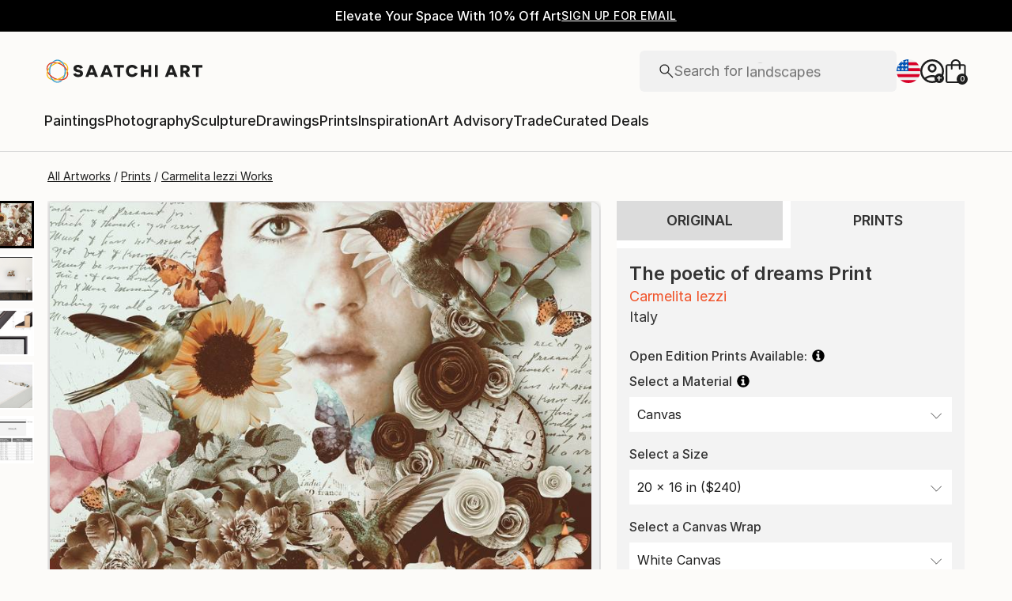

--- FILE ---
content_type: text/javascript
request_url: https://images.saatchiart.com/saatchi-general/_next/static/chunks/webpack-94facf75fb6a7612.js
body_size: 7331
content:
!function(){"use strict";var e={},c={};function t(n){var r=c[n];if(void 0!==r)return r.exports;var a=c[n]={id:n,loaded:!1,exports:{}},d=!0;try{e[n].call(a.exports,a,a.exports,t),d=!1}finally{d&&delete c[n]}return a.loaded=!0,a.exports}t.m=e,function(){var e=[];t.O=function(c,n,r,a){if(!n){var d=1/0;for(i=0;i<e.length;i++){n=e[i][0],r=e[i][1],a=e[i][2];for(var b=!0,o=0;o<n.length;o++)(!1&a||d>=a)&&Object.keys(t.O).every((function(e){return t.O[e](n[o])}))?n.splice(o--,1):(b=!1,a<d&&(d=a));if(b){e.splice(i--,1);var f=r();void 0!==f&&(c=f)}}return c}a=a||0;for(var i=e.length;i>0&&e[i-1][2]>a;i--)e[i]=e[i-1];e[i]=[n,r,a]}}(),t.n=function(e){var c=e&&e.__esModule?function(){return e.default}:function(){return e};return t.d(c,{a:c}),c},t.d=function(e,c){for(var n in c)t.o(c,n)&&!t.o(e,n)&&Object.defineProperty(e,n,{enumerable:!0,get:c[n]})},t.f={},t.e=function(e){return Promise.all(Object.keys(t.f).reduce((function(c,n){return t.f[n](e,c),c}),[]))},t.u=function(e){return 1462===e?"static/chunks/algolia-5b289530d954ce7d.js":"static/chunks/"+({401:"RecentlyViewedCarouselPLP",1566:"SeeMoreArtworksCarousel",2020:"artistCommissionModal",2950:"authentication",5097:"Profile",6087:"artwork",6303:"RecommendedArtworksCarousel",6590:"ArtistArtworksCarousel",7544:"preferences",7648:"SocialLinks",8384:"navigation",9022:"commissionModal",9104:"VisuallySimilarCarousel",9203:"adminPanel"}[e]||e)+"."+{99:"745593c125257c5d",401:"fa8713bb7005e4d3",586:"e8ed1606593fcdaf",1445:"4def26e820beba38",1566:"654b93b2582de0a1",2020:"5d6fea5ea8205a11",2741:"724032bde111d079",2924:"940c503113f5ebf4",2950:"e16c326b427a799b",3049:"35ca0c39c15b7dc4",3406:"3b52c3c839b5be1a",4969:"c76cadcad7f8f7a3",5097:"2362cd8a8341c414",5105:"263fcdf9e0d32c89",6087:"e5cef7797d54c903",6289:"4d0fd57d32921563",6303:"13bd80d179753d33",6358:"35886e83076b9b7e",6590:"764d4b8a0b538977",7468:"1bc2f85cf1ab40d7",7544:"ffc017da7280d09c",7648:"2194e98c60129c06",8384:"af991b262b815df4",9022:"507f61df4243d55f",9104:"6edd0b99297cd84e",9203:"ca4f88d4ad5e0ed9",9651:"7137cc383942b1db"}[e]+".js"},t.miniCssF=function(e){return"static/css/"+{76:"7ff73fac01e3e47f",94:"3eaf6179951bb4ab",217:"3eaf6179951bb4ab",401:"2960a82926fa7d17",406:"3eaf6179951bb4ab",552:"c0473cf481145c25",657:"11920994e14976b1",691:"3eea23a079fedcc3",1030:"d9c03d4a6b1adb68",1306:"264b44bb41f42146",1320:"82ee77ebefa680d9",1395:"3eaf6179951bb4ab",1418:"3eaf6179951bb4ab",1566:"0abc54dd6bf8505b",1577:"2f5b0243d34d32cc",1641:"98f7bb0d6deb5b52",1738:"3eaf6179951bb4ab",1824:"e17e31cdd31a5866",2020:"8badf72036690091",2236:"9c644ac5282a5d97",2344:"1a6f21b4bef5f0c4",2510:"c83bc77bba64fa19",2888:"ad18ffedc8cc740c",3450:"57aae02df71f4c41",3592:"f8492512138e943c",3718:"13e0963a09d76f79",3911:"3eaf6179951bb4ab",4196:"7ff73fac01e3e47f",4220:"2561bd8c969fbff7",4582:"e6aac7d3435341a3",4666:"3eaf6179951bb4ab",4727:"3eaf6179951bb4ab",4800:"1bc5e1be649b6bfd",4820:"c83bc77bba64fa19",4969:"ae600dff158fe63d",4991:"555f1c86f8ed2c37",5476:"f167338659652c26",5527:"3a563b55bb070335",5579:"3b8bc2aa06d7fd67",5683:"3eaf6179951bb4ab",5819:"e997a1afcbc47017",5865:"07e1da609aaec674",5974:"e3feb49a0c20f26a",6193:"41be9a6b0982af75",6289:"e38a34028fd1aa03",6303:"161b0335eecd81c9",6584:"4d41725765a0ab10",6590:"7c04ccfc833c6583",6598:"187d57efcfdfa033",6629:"174f70f7bbd43bfa",6714:"31e7226a8a69a592",6861:"3eaf6179951bb4ab",7021:"3eaf6179951bb4ab",7544:"ad7130fed0560da7",7811:"3eaf6179951bb4ab",8351:"04cad3a0d44b9a32",8384:"52109ebde65b69a2",8395:"3eaf6179951bb4ab",8444:"7ff73fac01e3e47f",8477:"fc18421b6e6e856e",8820:"e85e86317f41f8d3",8920:"3eaf6179951bb4ab",9017:"3eaf6179951bb4ab",9022:"8badf72036690091",9104:"161b0335eecd81c9",9137:"2cec761c0c922ad4",9203:"e1b61a4e08b58785",9413:"922bc2e907cfa0ff",9490:"0615c924f43db13a",9697:"903b9c3f6d10b66e",9811:"3eaf6179951bb4ab",9817:"e6e72fe6f4b31b60",9991:"7ff73fac01e3e47f"}[e]+".css"},t.g=function(){if("object"===typeof globalThis)return globalThis;try{return this||new Function("return this")()}catch(e){if("object"===typeof window)return window}}(),t.o=function(e,c){return Object.prototype.hasOwnProperty.call(e,c)},function(){var e={},c="_N_E:";t.l=function(n,r,a,d){if(e[n])e[n].push(r);else{var b,o;if(void 0!==a)for(var f=document.getElementsByTagName("script"),i=0;i<f.length;i++){var u=f[i];if(u.getAttribute("src")==n||u.getAttribute("data-webpack")==c+a){b=u;break}}b||(o=!0,(b=document.createElement("script")).charset="utf-8",b.timeout=120,t.nc&&b.setAttribute("nonce",t.nc),b.setAttribute("data-webpack",c+a),b.src=t.tu(n)),e[n]=[r];var s=function(c,t){b.onerror=b.onload=null,clearTimeout(l);var r=e[n];if(delete e[n],b.parentNode&&b.parentNode.removeChild(b),r&&r.forEach((function(e){return e(t)})),c)return c(t)},l=setTimeout(s.bind(null,void 0,{type:"timeout",target:b}),12e4);b.onerror=s.bind(null,b.onerror),b.onload=s.bind(null,b.onload),o&&document.head.appendChild(b)}}}(),t.r=function(e){"undefined"!==typeof Symbol&&Symbol.toStringTag&&Object.defineProperty(e,Symbol.toStringTag,{value:"Module"}),Object.defineProperty(e,"__esModule",{value:!0})},t.nmd=function(e){return e.paths=[],e.children||(e.children=[]),e},function(){var e;t.tt=function(){return void 0===e&&(e={createScriptURL:function(e){return e}},"undefined"!==typeof trustedTypes&&trustedTypes.createPolicy&&(e=trustedTypes.createPolicy("nextjs#bundler",e))),e}}(),t.tu=function(e){return t.tt().createScriptURL(e)},t.p="https://images.saatchiart.com/saatchi-general/_next/",function(){var e=function(e){return new Promise((function(c,n){var r=t.miniCssF(e),a=t.p+r;if(function(e,c){for(var t=document.getElementsByTagName("link"),n=0;n<t.length;n++){var r=(d=t[n]).getAttribute("data-href")||d.getAttribute("href");if("stylesheet"===d.rel&&(r===e||r===c))return d}var a=document.getElementsByTagName("style");for(n=0;n<a.length;n++){var d;if((r=(d=a[n]).getAttribute("data-href"))===e||r===c)return d}}(r,a))return c();!function(e,c,t,n){var r=document.createElement("link");r.rel="stylesheet",r.type="text/css",r.onerror=r.onload=function(a){if(r.onerror=r.onload=null,"load"===a.type)t();else{var d=a&&("load"===a.type?"missing":a.type),b=a&&a.target&&a.target.href||c,o=new Error("Loading CSS chunk "+e+" failed.\n("+b+")");o.code="CSS_CHUNK_LOAD_FAILED",o.type=d,o.request=b,r.parentNode.removeChild(r),n(o)}},r.href=c,document.head.appendChild(r)}(e,a,c,n)}))},c={2272:0};t.f.miniCss=function(t,n){c[t]?n.push(c[t]):0!==c[t]&&{401:1,1566:1,2020:1,4969:1,6289:1,6303:1,6590:1,7544:1,8384:1,9022:1,9104:1,9203:1}[t]&&n.push(c[t]=e(t).then((function(){c[t]=0}),(function(e){throw delete c[t],e})))}}(),function(){var e={2272:0};t.f.j=function(c,n){var r=t.o(e,c)?e[c]:void 0;if(0!==r)if(r)n.push(r[2]);else if(2272!=c){var a=new Promise((function(t,n){r=e[c]=[t,n]}));n.push(r[2]=a);var d=t.p+t.u(c),b=new Error;t.l(d,(function(n){if(t.o(e,c)&&(0!==(r=e[c])&&(e[c]=void 0),r)){var a=n&&("load"===n.type?"missing":n.type),d=n&&n.target&&n.target.src;b.message="Loading chunk "+c+" failed.\n("+a+": "+d+")",b.name="ChunkLoadError",b.type=a,b.request=d,r[1](b)}}),"chunk-"+c,c)}else e[c]=0},t.O.j=function(c){return 0===e[c]};var c=function(c,n){var r,a,d=n[0],b=n[1],o=n[2],f=0;if(d.some((function(c){return 0!==e[c]}))){for(r in b)t.o(b,r)&&(t.m[r]=b[r]);if(o)var i=o(t)}for(c&&c(n);f<d.length;f++)a=d[f],t.o(e,a)&&e[a]&&e[a][0](),e[a]=0;return t.O(i)},n=self.webpackChunk_N_E=self.webpackChunk_N_E||[];n.forEach(c.bind(null,0)),n.push=c.bind(null,n.push.bind(n))}(),t.nc=void 0}();
//# sourceMappingURL=webpack-94facf75fb6a7612.js.map

--- FILE ---
content_type: text/javascript
request_url: https://images.saatchiart.com/saatchi-general/_next/static/chunks/586.e8ed1606593fcdaf.js
body_size: 42607
content:
(self.webpackChunk_N_E=self.webpackChunk_N_E||[]).push([[586],{24943:function(e,t,r){"use strict";r.d(t,{$8:function(){return S},E_:function(){return x},XR:function(){return k},gi:function(){return w},lI:function(){return I}});var o=r(59499),n=r(71177),i=r(53854),a=r(50591),l=r(11745);function s(e,t){var r=Object.keys(e);if(Object.getOwnPropertySymbols){var o=Object.getOwnPropertySymbols(e);t&&(o=o.filter((function(t){return Object.getOwnPropertyDescriptor(e,t).enumerable}))),r.push.apply(r,o)}return r}function c(e){for(var t=1;t<arguments.length;t++){var r=null!=arguments[t]?arguments[t]:{};t%2?s(Object(r),!0).forEach((function(t){(0,o.Z)(e,t,r[t])})):Object.getOwnPropertyDescriptors?Object.defineProperties(e,Object.getOwnPropertyDescriptors(r)):s(Object(r)).forEach((function(t){Object.defineProperty(e,t,Object.getOwnPropertyDescriptor(r,t))}))}return e}const d="saatchi_sub_nav_personalization",u={painting:"paintings",drawing:"drawings"},p=["category","styles","subject","size","size_bin"],v="category",f="style",h="subject",y="size",w={[i.FACET_NAMES.CATEGORY]:v,[i.FACET_NAMES.STYLES]:f,[i.FACET_NAMES.SUBJECT]:h,[i.FACET_NAMES.SIZE]:y,[y]:y},g=[{type:v,label:"Shop All",url:"/all",value:"all"},{type:v,label:"Paintings",url:"/paintings",value:"paintings"},{type:v,label:"Sculptures",url:"/sculpture",value:"sculpture"}],b=[{type:f,label:"Abstracts",url:"/all/abstract",value:"abstract"},{type:f,label:"Figurative",url:"/all/figurative",value:"figurative"},{type:f,label:"Expressionism",url:"/all/expressionism",value:"expressionism"}],m=[{type:h,label:"Landscapes",url:"/all/landscape",value:"landscape"},{type:h,label:"Flowers",url:"/all/floral",value:"floral"},{type:h,label:"People",url:"/all/people",value:"people"}],O=[{type:y,label:"Large Works",url:"/all/large",value:"large"}],j=[v,v,f,y,h,v,f,f,h,h],C=[...i.ALLOWED_CATEGORY_VALUES,{label:"Shop All",value:"all"},{label:"Mixed Media",value:"mixed media"},{label:"Prints",value:"prints"},...i.ALLOWED_SUBJECT_VALUES,...i.ALLOWED_STYLE_VALUES,...i.ALLOWED_SIZE_VALUES],P=e=>{let{userId:t}=e;const r=n.get(d);return(null===r||void 0===r?void 0:r[t])||{}},_=e=>{let{newSubNavPersonalizationData:t,userId:r}=e;const o=n.get(d);(e=>{let{newSubNavPersonalizationData:t}=e;n.set(d,t)})({newSubNavPersonalizationData:c(c({},o),{},{[r]:c(c({},(null===o||void 0===o?void 0:o[r])||{}),t)})})},x=e=>{let{newItem:t,type:r,userId:o,shouldUseWhitelist:n=!0,hardcodedWhitelistSubNav:i=C}=e;const a=i.some((e=>{let{value:r}=e;return r===(null===t||void 0===t?void 0:t.value)}));if(n&&!a)return;const l=P({userId:o}),s=Object.entries(l).reduce(((e,r)=>{let[o,n]=r;return e[o]=n.filter((e=>{let{url:r}=e;return r!==(null===t||void 0===t?void 0:t.url)})),e}),{}),d=Array.isArray(null===s||void 0===s?void 0:s[r])?s[r]:[],u=[t,...d].slice(0,8),p=c(c({},s),{},{[r]:u});_({newSubNavPersonalizationData:p,userId:o})},S=e=>{let{artwork:t,userId:r,artworkAttributesList:o=p}=e;for(const i of o){var n;const e=Array.isArray(null===t||void 0===t?void 0:t[i])?null===t||void 0===t||null===(n=t[i])||void 0===n?void 0:n[0]:null===t||void 0===t?void 0:t[i];x({newItem:k({type:i,itemValue:null===e||void 0===e?void 0:e.toLowerCase()}),type:w[i],userId:r})}},E=e=>{let{localStorageSubNavData:t,type:r,defaultItemsByType:o,maxNumberOfItems:n,previousMergedItems:i=[]}=e;const a=[...((null===t||void 0===t?void 0:t[r])||[]).filter((e=>{let{url:t}=e;return!i.some((e=>{let{url:r}=e;return t===r}))})),...o];return Array.from(new Map(a.map((e=>[e.url,e]))).values()).slice(0,n)},k=e=>{let{type:t,itemValue:r}=e,o=(0,a.capitalizeString)(r),n="",s=r;switch(t){case i.FACET_NAMES.CATEGORY:const e=u[null===r||void 0===r?void 0:r.toLowerCase()]||r;s=e,n=`/${(0,l.slugify)(e)}`,o=(0,a.capitalizeString)(e);break;case i.FACET_NAMES.STYLES:case i.FACET_NAMES.SUBJECT:n=`/all/${(0,l.slugify)(r)}`;break;case i.FACET_NAMES.SIZE:case y:n=`/all/${r}`,o=`${(0,a.capitalizeString)(r)} Works`;break;default:n="all"}return{type:w[t],label:o,url:n,value:s}},I=e=>{let{userId:t}=e;const r=(e=>{let{userId:t}=e;const r=P({userId:t}),o=E({localStorageSubNavData:r,type:y,defaultItemsByType:O.map((e=>c(c({},e),{},{url:"/all/large"}))),maxNumberOfItems:1}),n=E({localStorageSubNavData:r,type:v,defaultItemsByType:g,maxNumberOfItems:3}),i=E({localStorageSubNavData:r,type:f,defaultItemsByType:b,maxNumberOfItems:3}),a=E({localStorageSubNavData:r,type:h,defaultItemsByType:m,maxNumberOfItems:3,previousMergedItems:i});return[...n,...i,...a,...o]})({userId:t});return(e=>{let{subNavItems:t,subNavOrderByType:r}=e;const o=t.reduce(((e,t)=>(e[t.type]||(e[t.type]=[]),e[t.type].push(t),e)),[]);return r.reduce(((e,t,r)=>{const n=o[t];if(!n||0===n.length)return e;const i=n.shift();return[...e,c({order:r},i)]}),[])})({subNavItems:r,subNavOrderByType:j})}},83120:function(e,t,r){"use strict";r.d(t,{Z:function(){return $}});var o=r(67294),n=r(77309),i=r(66503),a=r(33011),l=r(14416),s=r(43550),c=r(59499),d=r(29808),u=r(56981),p=r.n(u),v=r(61162),f=r(82701),h=r.n(f),y=r(93967),w=r.n(y),g=r(85893);function b(e,t){var r=Object.keys(e);if(Object.getOwnPropertySymbols){var o=Object.getOwnPropertySymbols(e);t&&(o=o.filter((function(t){return Object.getOwnPropertyDescriptor(e,t).enumerable}))),r.push.apply(r,o)}return r}function m(e){for(var t=1;t<arguments.length;t++){var r=null!=arguments[t]?arguments[t]:{};t%2?b(Object(r),!0).forEach((function(t){(0,c.Z)(e,t,r[t])})):Object.getOwnPropertyDescriptors?Object.defineProperties(e,Object.getOwnPropertyDescriptors(r)):b(Object(r)).forEach((function(t){Object.defineProperty(e,t,Object.getOwnPropertyDescriptor(r,t))}))}return e}var O=function(e){return(0,g.jsx)("svg",m(m({},e),{},{children:(0,g.jsx)("path",{d:"M16.691 17.567l-6.42-6.419a5.43 5.43 0 0 1-1.734 1.002 6 6 0 0 1-2.045.354c-1.701 0-3.141-.589-4.32-1.767C.993 9.56.404 8.127.404 6.441c0-1.686.589-3.118 1.767-4.297C3.349.964 4.782.375 6.47.375c1.688 0 3.122.59 4.3 1.767 1.18 1.179 1.769 2.611 1.769 4.298a5.94 5.94 0 0 1-.36 2.046 5.818 5.818 0 0 1-1.013 1.767l6.43 6.403-.906.911zM6.482 11.248c1.34 0 2.475-.466 3.406-1.399.93-.933 1.395-2.07 1.395-3.41 0-1.34-.465-2.476-1.395-3.409-.93-.932-2.066-1.399-3.406-1.399-1.346 0-2.486.467-3.42 1.4C2.127 3.962 1.66 5.1 1.66 6.44c0 1.34.467 2.476 1.402 3.409.934.933 2.074 1.4 3.42 1.4z",fill:"#1E1E1E"})}))};O.defaultProps={width:"18",height:"18",viewBox:"0 0 18 18",fill:"none",xmlns:"http://www.w3.org/2000/svg"};var j=function(e){return(0,g.jsx)("svg",m(m({},e),{},{children:(0,g.jsx)("path",{d:"M.561 10L0 9.439 4.439 5 0 .561.561 0 5 4.439 9.439 0 10 .561 5.561 5 10 9.439 9.439 10 5 5.561.561 10z",fill:"#1E1E1E"})}))};j.defaultProps={width:"10",height:"10",viewBox:"0 0 10 10",fill:"none",xmlns:"http://www.w3.org/2000/svg"};var C=(0,o.forwardRef)(((e,t)=>{let{onSearch:r,onChange:n,placeholder:i,customStyles:a=""}=e;const{0:l,1:s}=(0,o.useState)(""),{testId:c}=(0,v.Z)();return(0,o.useImperativeHandle)(t,(()=>({query:l}))),(0,g.jsxs)("div",m(m({className:w()(h().searchField,{[a]:""!==a})},c("search-input")),{},{children:[(0,g.jsx)("div",{className:h().searchIconBox,onClick:()=>{null===r||void 0===r||r(l)},children:(0,g.jsx)(O,{})}),(0,g.jsx)("input",{type:"text",value:l,onChange:e=>{s(e.target.value),null===n||void 0===n||n(e.target.value)},placeholder:i}),""!==l&&(0,g.jsx)("div",{className:h().clearInputBox,onClick:()=>{s(""),null===n||void 0===n||n(""),null===r||void 0===r||r("")},children:(0,g.jsx)(j,{})})]}))})),P=r(11168),_=r(51548);const x=async e=>{let{artworkId:t,userCollectionId:o,action:n}=e;const{putArtworkInMyCollection:i,deleteArtworkInMyCollection:a}=await Promise.resolve().then(r.bind(r,6362)),l="REMOVE"===n?a:i,s=await l({artworkId:t,userCollectionId:o}),{success:c}=s;return c?(window.dataLayer.push({event:"REMOVE"===n?"removed from collection":"added to collection"}),{type:"success"}):{messages:[`Problem ${"REMOVE"===n?"removing":"adding"} artwork to collection`],type:"error"}};var S=r(60053);var E=e=>{let{title:t,artworkId:r,artworksCount:o,userCollectionId:n,artworkList:i,setIsUpdatingCollectionList:a,onRefetchCollectionsData:l}=e;const{showErrorMessage:s}=(0,_.Z)(),c=i.includes(n);return(0,g.jsxs)("div",{className:p().collectionsListItemBox,onClick:async()=>{a(!0);const e=await x({artworkId:r,userCollectionId:n,action:c?"REMOVE":"ADD"});"error"===e.type&&s(e),await(null===l||void 0===l?void 0:l()),a(!1)},children:[(0,g.jsxs)("h6",{children:[t," (",o||0,")"]}),(0,g.jsx)(S.Z,{name:t,checked:c,size:"large"})]})};function k(e,t){var r=Object.keys(e);if(Object.getOwnPropertySymbols){var o=Object.getOwnPropertySymbols(e);t&&(o=o.filter((function(t){return Object.getOwnPropertyDescriptor(e,t).enumerable}))),r.push.apply(r,o)}return r}function I(e){for(var t=1;t<arguments.length;t++){var r=null!=arguments[t]?arguments[t]:{};t%2?k(Object(r),!0).forEach((function(t){(0,c.Z)(e,t,r[t])})):Object.getOwnPropertyDescriptors?Object.defineProperties(e,Object.getOwnPropertyDescriptors(r)):k(Object(r)).forEach((function(t){Object.defineProperty(e,t,Object.getOwnPropertyDescriptor(r,t))}))}return e}var A=function(e){return(0,g.jsx)("svg",I(I({},e),{},{children:(0,g.jsx)("path",{d:"M1.314 16L0 14.686 6.686 8 0 1.314 1.314 0 8 6.686 14.686 0 16 1.314 9.314 8 16 14.686 14.686 16 8 9.314 1.314 16z",fill:"#1E1E1E"})}))};A.defaultProps={width:"16",height:"16",viewBox:"0 0 16 16",fill:"none",xmlns:"http://www.w3.org/2000/svg"};const D=()=>Array.from({length:4},((e,t)=>(0,g.jsx)(P.Z,{width:"100%",height:"64px"},t))),L=e=>{let{collectionList:t,collectionsLoaded:r}=e;return r?0===t.length?(0,g.jsx)("h6",{children:"You have no collections."}):null:(0,g.jsx)("div",{className:p().collectionsListContainer,children:(0,g.jsx)(D,{})})};var T=e=>{var t;let{artworkId:r,artworkList:n,collectionList:i,handleOpenCreateCollectionsModal:a,onClose:l,collectionsLoaded:s=!0,onRefetchCollectionsData:c}=e;const{testId:u}=(0,v.Z)(),{0:f,1:h}=(0,o.useState)([]),{0:y,1:w}=(0,o.useState)(!1),b=(0,o.useRef)(null),m=e=>{h((0,d.BQ)(e,i,["title"]))};return(0,o.useEffect)((()=>{var e;m((null===(e=b.current)||void 0===e?void 0:e.query)||"")}),[i,null===(t=b.current)||void 0===t?void 0:t.query]),(0,g.jsxs)("div",{className:p().addToCollectionWrapper,children:[(0,g.jsxs)("div",{className:p().headerContainer,children:[(0,g.jsx)("h4",{children:"Add to a Collection"}),(0,g.jsx)("button",{onClick:l,children:(0,g.jsx)(A,I({},u("add-to-collection-close-icon")))})]}),s?(0,g.jsxs)(g.Fragment,{children:[(0,g.jsx)("div",{className:p().searchContainer,children:(0,g.jsx)(C,{ref:b,placeholder:"Search",onChange:m})}),(0,g.jsx)("div",{className:p().collectionsListWrapper,children:(0,g.jsxs)(g.Fragment,{children:[(0,g.jsx)("div",I(I({className:p().collectionsListContainer},u("collections-list-container")),{},{children:s?f.map((e=>{let{title:t,userCollectionId:o,artworksCount:i}=e;return(0,g.jsx)(E,{title:t,artworkId:r,artworksCount:i,userCollectionId:o,artworkList:n,setIsUpdatingCollectionList:w,onRefetchCollectionsData:c},`${t}-${o}`)})):(0,g.jsx)(D,{})})),y&&(0,g.jsx)("div",{className:p().loadingOverlay,children:(0,g.jsx)("div",{className:p().spinner})})]})})]}):(0,g.jsx)(L,{collectionList:i,collectionsLoaded:s}),(0,g.jsx)("div",I(I({className:p().createCollectionButtonContainer},u("create-collection-button-container")),{},{children:(0,g.jsx)("button",{className:"defaultButton",onClick:a,children:"Create a New Collection"})}))]})},N=r(87379);function M(e,t){var r=Object.keys(e);if(Object.getOwnPropertySymbols){var o=Object.getOwnPropertySymbols(e);t&&(o=o.filter((function(t){return Object.getOwnPropertyDescriptor(e,t).enumerable}))),r.push.apply(r,o)}return r}function B(e){for(var t=1;t<arguments.length;t++){var r=null!=arguments[t]?arguments[t]:{};t%2?M(Object(r),!0).forEach((function(t){(0,c.Z)(e,t,r[t])})):Object.getOwnPropertyDescriptors?Object.defineProperties(e,Object.getOwnPropertyDescriptors(r)):M(Object(r)).forEach((function(t){Object.defineProperty(e,t,Object.getOwnPropertyDescriptor(r,t))}))}return e}var F=function(e){return(0,g.jsx)("svg",B(B({},e),{},{children:(0,g.jsx)("path",{d:"M22 11.5v3a1.5 1.5 0 0 1-1.5 1.5H14v6.5a1.5 1.5 0 0 1-1.5 1.5h-3A1.5 1.5 0 0 1 8 22.5V16H1.5A1.5 1.5 0 0 1 0 14.5v-3A1.5 1.5 0 0 1 1.5 10H8V3.5A1.5 1.5 0 0 1 9.5 2h3A1.5 1.5 0 0 1 14 3.5V10h6.5a1.5 1.5 0 0 1 1.5 1.5z"})}))};F.defaultProps={xmlns:"http://www.w3.org/2000/svg",width:"22",height:"28",viewBox:"0 0 22 28"};const Z=(0,N.ZP)(F).withConfig({componentId:"sc-v472kx-0"})(["width:20px;height:20px;fill:#333;margin-top:5px;&:hover{fill:",";}"],(e=>e.theme.colors.blue));var R=r(46914),z=r(27206);const V=(0,o.forwardRef)(((e,t)=>{const{addMessage:n,artworkId:i,children:c,collections:d,collectionsLoaded:u,setCollections:p,isAuthenticated:v,openModal:f,selectedFavorite:h,handleOpenCreateCollectionsModal:y,dataStyle:w,customAnimationStyle:b,tooltipPosition:m="bottom",shouldOpenCentered:O,modalName:j}=e,{0:C,1:P}=(0,o.useState)(!1),{0:_,1:S}=(0,o.useState)(!1),{0:E,1:k}=(0,o.useState)([]),{0:I,1:A}=(0,o.useState)(!1),D=(0,l.useStore)(),L=(0,o.useRef)(null),{showModal:N,closeModal:M}=(0,z.Z)(),B=async()=>{if(window&&window.dataLayer&&window.dataLayer.push({event:"add to a collection"}),!v)return f("login"),A(!0),void D.dispatch(s.e.SELECT_ARTWORK(null));Boolean(j)&&"string"===typeof j&&(N(j),P(!0))},F=async()=>{const e=await(async()=>{const{fetchMyCollections:e}=await Promise.resolve().then(r.bind(r,6362)),t=await e(),{success:o,payload:n}=t;return o?n:{messages:["Problem fetching collections for artwork"],type:"error"}})();"error"!==e.type?p(e):n(e)},V=async()=>{u||await F();const e=await(async e=>{const{fetchMyCollectionsForArtwork:t}=await Promise.resolve().then(r.bind(r,6362)),o=await t(e),{success:n,payload:i}=o;return n?i:{messages:["Problem fetching collections for artwork"],type:"error"}})(i);if("error"===e.type)return void n(e);const t=e.map((e=>{let{userCollectionId:t}=e;return t}));k(t),S(!0)},U=async()=>{await F(),await V()},W=async e=>{const t=e.collection_id?e.collection_id:e.data.id_user_collection,r=await x({artworkId:i,userCollectionId:t,action:"ADD"});"error"!==r.type?(await F(),S(!1)):n([r])};(0,o.useEffect)((()=>{const e=e=>{L.current&&!L.current.contains(e.target)&&P(!1)};return document.addEventListener("mousedown",e),()=>{document.removeEventListener("mousedown",e)}}),[]),(0,o.useEffect)((()=>{C&&!_&&V()}),[C,_]),(0,o.useEffect)((()=>{I&&(A(!1),P(!0))}),[v]),(0,o.useEffect)((()=>{null!==h&&A(!1)}),[h]);return(0,o.useImperativeHandle)(t,(()=>({addArtworkToCollection:W,closeCollectionsListModal:M}))),Boolean(j)?(0,g.jsxs)(g.Fragment,{children:[(0,g.jsx)("div",{onClick:B,children:c}),(0,g.jsx)(R.Z,{name:j,layout:"standard",children:(0,g.jsx)(T,{artworkId:i,collectionList:d,collectionsLoaded:u,artworkList:E,handleOpenCreateCollectionsModal:y,onClose:M,onRefetchCollectionsData:U})})]}):(0,g.jsx)(a.ZP,{alignment:"center",clickable:!0,color:"white",dropShadow:!0,isVisible:C,position:m,dataStyle:w,customAnimationStyle:b,shouldOpenCentered:O,removeBoxPadding:!0,tip:(0,g.jsx)(T,{artworkId:i,collectionList:d,collectionsLoaded:u,artworkList:E,handleOpenCreateCollectionsModal:y,onClose:()=>{P(!1)},onRefetchCollectionsData:U}),toggleCallback:()=>{window.dataLayer.push({event:"add to a collection"}),v?P(!0):(f("login"),A(!0),D.dispatch(s.e.SELECT_ARTWORK(null)))},children:c||(0,g.jsx)(Z,{})})}));var U=(0,i.Z)((0,n.Z)(V)),W=r(42020);const H=(0,o.forwardRef)(((e,t)=>{const{artworkId:r,handleOpenCreateCollectionsModal:n,children:i,modalName:a}=e,l=(0,o.useRef)(null),s=e=>{var t;null===(t=l.current)||void 0===t||t.addArtworkToCollection(e)},c=()=>{var e;null===(e=l.current)||void 0===e||e.closeCollectionsListModal()};return(0,o.useImperativeHandle)(t,(()=>({handleCreateCollectionCallback:s,handleCloseCollectionsListModal:c}))),i?(0,g.jsx)(U,{artworkId:r,handleOpenCreateCollectionsModal:n,ref:l,modalName:a,children:i}):(0,g.jsx)(W.tC,{"data-action":"collection","data-type":"action",title:"Add to Collection",children:(0,g.jsx)(U,{artworkId:r,handleOpenCreateCollectionsModal:n,ref:l})})}));var $=(0,i.Z)(H)},24046:function(e,t,r){"use strict";var o=r(59499),n=(r(67294),r(12427)),i=r.n(n),a=r(93967),l=r.n(a),s=r(9062),c=r(73050),d=r(16359),u=r(14416),p=r(87468),v=r(24508),f=r(49533),h=r(24943),y=r(85893);function w(e,t){var r=Object.keys(e);if(Object.getOwnPropertySymbols){var o=Object.getOwnPropertySymbols(e);t&&(o=o.filter((function(t){return Object.getOwnPropertyDescriptor(e,t).enumerable}))),r.push.apply(r,o)}return r}function g(e){for(var t=1;t<arguments.length;t++){var r=null!=arguments[t]?arguments[t]:{};t%2?w(Object(r),!0).forEach((function(t){(0,o.Z)(e,t,r[t])})):Object.getOwnPropertyDescriptors?Object.defineProperties(e,Object.getOwnPropertyDescriptors(r)):w(Object(r)).forEach((function(t){Object.defineProperty(e,t,Object.getOwnPropertyDescriptor(r,t))}))}return e}var b=function(e){return(0,y.jsx)("svg",g(g({},e),{},{children:(0,y.jsx)("path",{d:"M2.273 28c-.637 0-1.175-.22-1.614-.659A2.196 2.196 0 0 1 0 25.727V8.496C0 7.858.22 7.32.659 6.88c.439-.44.977-.659 1.614-.659h3.291v-.897c0-1.487.516-2.746 1.548-3.778C8.143.516 9.402 0 10.889 0c1.486 0 2.745.516 3.777 1.547 1.032 1.032 1.548 2.291 1.548 3.778v.897h3.29c.638 0 1.176.22 1.615.659.44.44.659.977.659 1.615v17.23c0 .638-.22 1.176-.659 1.615-.44.44-.977.659-1.615.659H2.274zm0-1.316h17.231c.24 0 .459-.1.658-.3.2-.199.3-.418.3-.657V8.496c0-.24-.1-.459-.3-.658-.199-.2-.418-.3-.658-.3h-3.29v4.009a.645.645 0 0 1-.663.658.629.629 0 0 1-.469-.188.645.645 0 0 1-.184-.47V7.539H6.88v4.008a.644.644 0 0 1-.663.658.629.629 0 0 1-.468-.188.645.645 0 0 1-.185-.47V7.539h-3.29c-.24 0-.46.1-.659.299-.199.199-.299.418-.299.658v17.23c0 .24.1.46.3.659.199.199.418.299.657.299zM6.88 6.222h8.018v-.897c0-1.128-.387-2.078-1.159-2.85-.772-.773-1.722-1.159-2.85-1.159-1.128 0-2.078.386-2.85 1.158-.773.773-1.159 1.723-1.159 2.85v.898z",fill:"#000"})}))};b.defaultProps={width:"22",height:"28",viewBox:"0 0 22 28",fill:"none",xmlns:"http://www.w3.org/2000/svg"};var m=function(e){return(0,y.jsxs)("svg",g(g({},e),{},{children:[(0,y.jsx)("path",{d:"M2.273 28c-.637 0-1.175-.22-1.614-.659A2.196 2.196 0 0 1 0 25.727V8.496C0 7.858.22 7.32.659 6.88c.439-.44.977-.659 1.614-.659h3.291v-.897c0-1.487.516-2.746 1.548-3.778C8.143.516 9.402 0 10.889 0c1.486 0 2.745.516 3.777 1.547 1.032 1.032 1.548 2.291 1.548 3.778v.897h3.29c.638 0 1.176.22 1.615.659.44.44.659.977.659 1.615v17.23c0 .638-.22 1.176-.659 1.615-.44.44-.977.659-1.615.659H2.274zm0-1.316h17.231c.24 0 .459-.1.658-.3.2-.199.3-.418.3-.657V8.496c0-.24-.1-.459-.3-.658-.199-.2-.418-.3-.658-.3h-3.29v4.009a.645.645 0 0 1-.663.658.629.629 0 0 1-.469-.188.645.645 0 0 1-.184-.47V7.539H6.88v4.008a.644.644 0 0 1-.663.658.629.629 0 0 1-.468-.188.645.645 0 0 1-.185-.47V7.539h-3.29c-.24 0-.46.1-.659.299-.199.199-.299.418-.299.658v17.23c0 .24.1.46.3.659.199.199.418.299.657.299zM6.88 6.222h8.018v-.897c0-1.128-.387-2.078-1.159-2.85-.772-.773-1.722-1.159-2.85-1.159-1.128 0-2.078.386-2.85 1.158-.773.773-1.159 1.723-1.159 2.85v.898z",fill:"#000"}),(0,y.jsx)("rect",{x:"1",y:"7",width:"20",height:"20",rx:"2",fill:"#1E1E1E"})]}))};m.defaultProps={width:"22",height:"28",viewBox:"0 0 22 28",fill:"none",xmlns:"http://www.w3.org/2000/svg"};t.Z=e=>{let{artwork:t,isAddedToCart:r,sku:o,status:n,artworkId:a,productEvent:w,price:O,customPromoCode:j,shouldSendAlgoliaEvents:C=!0,hasPrints:P}=e;const _=(0,u.useSelector)(p.getIndice),x=(0,u.useSelector)(v.getAlgoliaUserToken),S=(0,u.useSelector)(f.getUserID),{getSearchProviderAttributes:E}=(0,d.Z)(),{handleClickAddToCart:k,handleClickAddToCartWithPromoCode:I,shouldBlockEvents:A}=(0,s.Z)({sku:o,searchIndice:_,algoliaUserToken:x,userId:S,artworkId:a,productEvent:w,price:O,customPromoCode:j,shouldSendAlgoliaEvents:C});return o&&n===c.D5.AVAILABLE?(0,y.jsxs)("button",g(g({className:l()(i().iconButtonDefaultStyle,i().iconActionContainer),"data-action":"cart","data-type":"action",title:"Add to Cart",rel:"nofollow",onClick:e=>{j?I(e):k(e),(0,h.$8)({artwork:g(g({},t),{},{category:P?"prints":t.category}),userId:null===S||void 0===S?void 0:S.toString()})},disabled:A},E([{"button-action":"add_to_cart"}])),{},{children:[(0,y.jsx)(m,{className:l()(i().iconActionAddToCart,{[i().iconActionContainerInvisible]:!r})}),!r&&(0,y.jsx)(b,{className:i().iconActionAddToCart})]})):null}},77453:function(e,t,r){"use strict";var o=r(59499),n=r(67294),i=r(12427),a=r.n(i),l=r(93967),s=r.n(l),c=r(10111),d=r(83120),u=r(16359),p=r(85893);function v(e,t){var r=Object.keys(e);if(Object.getOwnPropertySymbols){var o=Object.getOwnPropertySymbols(e);t&&(o=o.filter((function(t){return Object.getOwnPropertyDescriptor(e,t).enumerable}))),r.push.apply(r,o)}return r}function f(e){for(var t=1;t<arguments.length;t++){var r=null!=arguments[t]?arguments[t]:{};t%2?v(Object(r),!0).forEach((function(t){(0,o.Z)(e,t,r[t])})):Object.getOwnPropertyDescriptors?Object.defineProperties(e,Object.getOwnPropertyDescriptors(r)):v(Object(r)).forEach((function(t){Object.defineProperty(e,t,Object.getOwnPropertyDescriptor(r,t))}))}return e}var h=function(e){return(0,p.jsxs)("svg",f(f({},e),{},{children:[(0,p.jsx)("circle",{cx:"10.333",cy:"10.35",r:"9.25",stroke:"#1E1E1E",strokeWidth:"1.5"}),(0,p.jsx)("path",{d:"M10.985 16.84H9.823v-5.909h-5.91V9.77h5.91V3.86h1.162v5.91h5.91v1.161h-5.91v5.91z",fill:"#1E1E1E"})]}))};h.defaultProps={width:"21",height:"21",viewBox:"0 0 21 21",fill:"none",xmlns:"http://www.w3.org/2000/svg"};var y=function(e){return(0,p.jsxs)("svg",f(f({},e),{},{children:[(0,p.jsx)("circle",{cx:"10.333",cy:"10",r:"9.25",fill:"#1E1E1E",stroke:"#1E1E1E",strokeWidth:"1.5"}),(0,p.jsx)("path",{d:"M10.985 16.49H9.823v-5.91h-5.91V9.42h5.91V3.51h1.162v5.91h5.91v1.16h-5.91v5.91z",fill:"#FCFBF9"})]}))};y.defaultProps={width:"21",height:"20",viewBox:"0 0 21 20",fill:"none",xmlns:"http://www.w3.org/2000/svg"};t.Z=e=>{let{artworkId:t,isAddedToCollection:r}=e;const{getSearchProviderAttributes:o}=(0,u.Z)(),i=(0,n.useRef)(null),l=(0,n.useRef)(null),v=`${t}`;return(0,p.jsxs)("button",f(f({className:a().iconButtonDefaultStyle,"data-action":"collection","data-type":"action",title:"Add to Collection",rel:"nofollow"},o([{"button-action":"add_to_wishlist"}])),{},{children:[(0,p.jsx)(d.Z,{modalName:v,artworkId:t,handleOpenCreateCollectionsModal:()=>{var e;null===(e=i.current)||void 0===e||e.handleOpenModal()},ref:l,children:(0,p.jsxs)("div",{className:a().iconActionContainer,children:[(0,p.jsx)(y,{className:s()(a().iconActionAddToCollection,{[a().iconActionContainerInvisible]:!r})}),!r&&(0,p.jsx)(h,{className:a().iconActionAddToCollection})]})}),(0,p.jsx)(c.Z,{ref:i,onSuccess:e=>{var t;null===(t=l.current)||void 0===t||t.handleCreateCollectionCallback(e),(()=>{var e;null===(e=l.current)||void 0===e||e.handleCloseCollectionsListModal()})()}})]}))}},2183:function(e,t,r){"use strict";r.d(t,{Z:function(){return I}});var o=r(59499),n=r(67294),i=r(12427),a=r.n(i),l=r(93967),s=r.n(l),c=r(25065),d=r(14416),u=r(43550),p=r(63839),v=r(53028),f=r(99925),h=r(50591);function y(e,t){var r=Object.keys(e);if(Object.getOwnPropertySymbols){var o=Object.getOwnPropertySymbols(e);t&&(o=o.filter((function(t){return Object.getOwnPropertyDescriptor(e,t).enumerable}))),r.push.apply(r,o)}return r}function w(e){for(var t=1;t<arguments.length;t++){var r=null!=arguments[t]?arguments[t]:{};t%2?y(Object(r),!0).forEach((function(t){(0,o.Z)(e,t,r[t])})):Object.getOwnPropertyDescriptors?Object.defineProperties(e,Object.getOwnPropertyDescriptors(r)):y(Object(r)).forEach((function(t){Object.defineProperty(e,t,Object.getOwnPropertyDescriptor(r,t))}))}return e}const g="delete";var b=e=>{const{artwork:t,isAuthenticated:o,favorites:i,favoriteItem:a,onSuccess:l,userId:s,selectedFavorite:y,addMessage:b,shouldSendAlgoliaEvents:m}=e,{0:O,1:j}=(0,n.useState)(!1),{0:C,1:P}=(0,n.useState)(!1),{0:_,1:x}=(0,n.useState)(!1),S=(0,n.useRef)(null),E=(0,d.useStore)(),k=function(e){let t=arguments.length>1&&void 0!==arguments[1]?arguments[1]:null;if(null===e||void 0===e)return t;const r=parseInt(e.toString(),10);return Number.isNaN(r)?t:r},I=k(null===t||void 0===t?void 0:t.artworkId),A=k(y),D=O?g:"post";(0,n.useEffect)((()=>{i&&i.length&&"number"===typeof I&&j(i.includes(I))}),[i]),(0,n.useEffect)((()=>{o&&_&&Boolean(S.current)&&A===I&&(x(!1),L(A,S.current))}),[o,S.current]);const L=async(e,o)=>{let n="An error has occurred. The artwork was not saved to favorites. ",i="error";const d=parseInt(e,10),u=await(0,c.B_)({favorite:O,id:d,userId:s});if(a({id:d,favorite:O}),u){const e=!O;P(!1),j(e);const a=D===g?"unfavorite":"favorite";if(window.dataLayer.push({event:`${a} success`,ecommerce:{items:[o]}}),S.current=null,Boolean(m)){const{algoliaEventsApi:o}=await Promise.resolve().then(r.bind(r,43406)),{getIndice:n}=await Promise.resolve().then(r.bind(r,87468)),{getAlgoliaUserToken:i}=await Promise.resolve().then(r.bind(r,24508)),{getUserID:a}=await Promise.resolve().then(r.bind(r,49533)),l=(0,v.getAlgoliaQueryIDFromLocalStorage)(),s=E.getState(),c=n(s),d=i(s),u=a(s);e&&o({events:[w({eventName:"favorite",eventType:"conversion",index:c,userToken:d,authenticatedUserToken:String(u)||"",objectIDs:[String(null===t||void 0===t?void 0:t.artworkId)]},l&&{queryID:l})]})}n=D===g?"Your artwork has been removed from favorites.":"Success. Artwork added to your favorites.",i=D===g?"warning":"success",b({messages:[n],type:i}),l&&l({shouldShowMessage:!0,action:e?"favorite":"unfavorite"})}else b({messages:[n],type:i})};return{formAction:D,onClickFavorite:e=>{const r=D===g?"unfavorite":"favorite",n={item_id:(null===t||void 0===t?void 0:t.sku)||"",item_name:(0,h.capitalizeString)(null===t||void 0===t?void 0:t.artworkTitle)||"",affiliation:"Online Store",index:null===t||void 0===t?void 0:t.positionID,item_brand:(0,h.capitalizeString)(`${null===t||void 0===t?void 0:t.firstName} ${null===t||void 0===t?void 0:t.lastName}`)||"",item_category:null===t||void 0===t?void 0:t.category.replace(/s$/,"").replace(/\sM/,"m"),item_variant:"original",item_placement:null!==t&&void 0!==t&&t.isSponsored?null!==t&&void 0!==t&&t.isSlotted?"slotted":"sponsored":"organic",price:(0,f.convertFromCentsToDollars)(null===t||void 0===t?void 0:t.listPrice)||0,quantity:1,original_availability:"forSale",artist_country:(0,h.capitalizeString)(null===t||void 0===t?void 0:t.country)};if(window.dataLayer.push({event:r,ecommerce:{items:[n]}}),e.preventDefault(),!C){if(null!==t&&void 0!==t&&t.artworkId&&E.dispatch(u.e.SELECT_ARTWORK(null===t||void 0===t?void 0:t.artworkId)),!o)return S.current=n,E.dispatch(p.e.OPEN_MODAL("login")),void x(!0);P(!0),L(null===t||void 0===t?void 0:t.artworkId,n)}},isFavorite:O,shouldBlockEvents:C}},m=r(16359),O=r(49533),j=r(71971),C=r(51393),P=r(24943),_=r(85893);function x(e,t){var r=Object.keys(e);if(Object.getOwnPropertySymbols){var o=Object.getOwnPropertySymbols(e);t&&(o=o.filter((function(t){return Object.getOwnPropertyDescriptor(e,t).enumerable}))),r.push.apply(r,o)}return r}function S(e){for(var t=1;t<arguments.length;t++){var r=null!=arguments[t]?arguments[t]:{};t%2?x(Object(r),!0).forEach((function(t){(0,o.Z)(e,t,r[t])})):Object.getOwnPropertyDescriptors?Object.defineProperties(e,Object.getOwnPropertyDescriptors(r)):x(Object(r)).forEach((function(t){Object.defineProperty(e,t,Object.getOwnPropertyDescriptor(r,t))}))}return e}var E=function(e){return(0,_.jsx)("svg",S(S({},e),{},{children:(0,_.jsx)("path",{d:"M10 17.317l-.897-.813c-1.698-1.55-3.101-2.885-4.209-4.002-1.108-1.117-1.988-2.11-2.64-2.977C1.602 8.657 1.147 7.87.888 7.166A6.132 6.132 0 0 1 .5 5.038c0-1.387.468-2.549 1.404-3.484C2.839.618 3.997.15 5.378.15 6.29.15 7.14.375 7.93.823c.79.45 1.48 1.1 2.071 1.95.64-.876 1.348-1.532 2.122-1.968a5.007 5.007 0 0 1 2.5-.655c1.38 0 2.539.468 3.474 1.404.936.935 1.404 2.097 1.404 3.484 0 .714-.13 1.424-.388 2.128-.259.705-.714 1.49-1.365 2.357-.652.867-1.531 1.86-2.639 2.978-1.107 1.118-2.51 2.452-4.21 4.003l-.898.813zm0-1.679c1.641-1.494 2.992-2.774 4.052-3.842 1.06-1.067 1.9-1.998 2.522-2.794.622-.796 1.055-1.504 1.301-2.123a4.955 4.955 0 0 0 .369-1.838c0-1.047-.343-1.915-1.027-2.603-.685-.688-1.549-1.032-2.591-1.032-.832 0-1.598.245-2.297.733-.7.49-1.293 1.198-1.779 2.128H9.44c-.486-.925-1.078-1.633-1.776-2.124a3.898 3.898 0 0 0-2.29-.737c-1.036 0-1.898.344-2.586 1.032-.688.688-1.032 1.558-1.032 2.608 0 .606.124 1.22.37 1.84.246.622.679 1.332 1.297 2.13.619.8 1.462 1.73 2.529 2.792A134.583 134.583 0 0 0 10 15.638z",fill:"#1E1E1E"})}))};E.defaultProps={width:"20",height:"18",viewBox:"0 0 20 18",fill:"none",xmlns:"http://www.w3.org/2000/svg"};var k=function(e){return(0,_.jsx)("svg",S(S({},e),{},{children:(0,_.jsx)("path",{d:"M11.333 20l-1.04-.94C8.326 17.264 6.7 15.72 5.419 14.426c-1.28-1.295-2.299-2.444-3.054-3.45C1.61 9.974 1.082 9.064.782 8.249a7.097 7.097 0 0 1-.449-2.465c0-1.606.542-2.951 1.625-4.035C3.042.665 4.383.123 5.981.123c1.056 0 2.04.26 2.955.78.914.52 1.713 1.272 2.397 2.257.742-1.014 1.561-1.773 2.458-2.279a5.799 5.799 0 0 1 2.894-.758c1.598 0 2.94.542 4.023 1.625 1.083 1.084 1.625 2.429 1.625 4.035 0 .829-.15 1.65-.45 2.465-.3.815-.826 1.725-1.581 2.73s-1.773 2.154-3.053 3.449c-1.28 1.294-2.905 2.838-4.877 4.632L11.333 20z",fill:"#1E1E1E"})}))};k.defaultProps={width:"23",height:"20",viewBox:"0 0 23 20",fill:"none",xmlns:"http://www.w3.org/2000/svg"};var I=e=>{let{artwork:t,hasPrints:r,shouldSendAlgoliaEvents:o}=e;const{getSearchProviderAttributes:n}=(0,m.Z)(),i=(0,d.useSelector)(O.isAuthenticated),l=(0,d.useSelector)(O.getFavorites),c=(0,d.useSelector)(O.getUserID),p=(0,d.useSelector)(j.l4),v=(0,d.useDispatch)(),{formAction:f,onClickFavorite:h,isFavorite:y,shouldBlockEvents:w}=b({artwork:t,isAuthenticated:i,favorites:l,userId:c,selectedFavorite:p,favoriteItem:e=>{v(u.e.UPDATE(e))},addMessage:e=>{v(C.Actions.ADD(e))},shouldSendAlgoliaEvents:o});return(0,_.jsxs)("button",S(S({className:s()(a().iconButtonDefaultStyle,a().iconActionContainer),"data-action":f,"data-type":"action",rel:"nofollow",title:y?"Remove from Favorites":"Add to Favorites",onClick:e=>{h(e),y||(0,P.$8)({artwork:S(S({},t),{},{category:r?"prints":t.category}),userId:null===c||void 0===c?void 0:c.toString()})},disabled:w},n([{"button-action":"like"}])),{},{children:[(0,_.jsx)(k,{className:s()(a().iconActionFavorite,{[a().iconActionContainerInvisible]:!y})}),!y&&(0,_.jsx)(E,{className:a().iconActionFavorite})]}))}},41373:function(e,t,r){"use strict";r.d(t,{Z:function(){return m}});var o=r(59499),n=(r(67294),r(2183)),i=r(77453),a=r(24046),l=r(12427),s=r.n(l),c=r(93967),d=r.n(c),u=r(85893);function p(e,t){var r=Object.keys(e);if(Object.getOwnPropertySymbols){var o=Object.getOwnPropertySymbols(e);t&&(o=o.filter((function(t){return Object.getOwnPropertyDescriptor(e,t).enumerable}))),r.push.apply(r,o)}return r}function v(e){for(var t=1;t<arguments.length;t++){var r=null!=arguments[t]?arguments[t]:{};t%2?p(Object(r),!0).forEach((function(t){(0,o.Z)(e,t,r[t])})):Object.getOwnPropertyDescriptors?Object.defineProperties(e,Object.getOwnPropertyDescriptors(r)):p(Object(r)).forEach((function(t){Object.defineProperty(e,t,Object.getOwnPropertyDescriptor(r,t))}))}return e}var f=function(e){return(0,u.jsx)("svg",v(v({},e),{},{children:(0,u.jsx)("path",{d:"M1.25 18.75h1.373L15.995 5.378l-1.372-1.373L1.25 17.378v1.372zM0 20v-3.15L16.476.359c.128-.114.27-.202.424-.265.155-.062.316-.093.484-.093.168 0 .33.026.488.08.157.052.303.148.436.285l1.334 1.342c.138.133.232.279.282.437.05.16.076.318.076.477 0 .17-.029.331-.086.486a1.204 1.204 0 0 1-.272.424L3.149 20H0zM15.297 4.703l-.675-.698 1.373 1.373-.698-.675z",fill:"#000"})}))};f.defaultProps={width:"20",height:"20",viewBox:"0 0 20 20",fill:"none",xmlns:"http://www.w3.org/2000/svg"};var h=function(e){return(0,u.jsx)("svg",v(v({},e),{},{children:(0,u.jsx)("path",{d:"M.333 20v-3.982L15.851.507c.178-.162.374-.287.59-.375.215-.088.44-.132.676-.132.236 0 .464.042.685.126.221.083.417.216.588.399l1.436 1.455c.183.17.313.366.39.588a2 2 0 0 1 .117.665c0 .237-.04.463-.121.678-.081.215-.21.411-.386.589L4.315 20H.333zM16.865 4.934l1.703-1.692-1.477-1.477-1.692 1.703 1.466 1.466z",fill:"#000"})}))};h.defaultProps={width:"21",height:"20",viewBox:"0 0 21 20",fill:"none",xmlns:"http://www.w3.org/2000/svg"};var y=e=>{let{artworkId:t}=e;return(0,u.jsxs)("button",{className:d()(s().iconButtonDefaultStyle,s().iconActionContainer),"data-type":"action",rel:"nofollow",title:"Edit Artwork",onClick:e=>{e.preventDefault(),window&&window.dataLayer&&window.dataLayer.push({event:"edit - start"}),window.location.assign(`/studio/art/${t}/image`)},children:[(0,u.jsx)(h,{className:d()(s().iconActionEditArtwork,{[s().iconActionContainerInvisible]:!0})}),(0,u.jsx)(f,{className:s().iconActionEditArtwork})]})},w=r(61162);function g(e,t){var r=Object.keys(e);if(Object.getOwnPropertySymbols){var o=Object.getOwnPropertySymbols(e);t&&(o=o.filter((function(t){return Object.getOwnPropertyDescriptor(e,t).enumerable}))),r.push.apply(r,o)}return r}function b(e){for(var t=1;t<arguments.length;t++){var r=null!=arguments[t]?arguments[t]:{};t%2?g(Object(r),!0).forEach((function(t){(0,o.Z)(e,t,r[t])})):Object.getOwnPropertyDescriptors?Object.defineProperties(e,Object.getOwnPropertyDescriptors(r)):g(Object(r)).forEach((function(t){Object.defineProperty(e,t,Object.getOwnPropertyDescriptor(r,t))}))}return e}var m=e=>{let{artwork:t,artworkId:r,sku:o,status:l,price:c,productEvent:d,shouldShowEditIcon:p,customPromoCode:v,shouldSendAlgoliaEvents:f,isAddToCartVisible:h=!0,hasPrints:g}=e;const{testId:m}=(0,w.Z)();return(0,u.jsxs)("div",b(b({className:s().polaroidActionsContainer},m("polaroid-actions-container")),{},{children:[p?(0,u.jsx)(y,{artworkId:r}):(0,u.jsx)(n.Z,{artwork:t,hasPrints:g,shouldSendAlgoliaEvents:f}),(0,u.jsx)(i.Z,{artworkId:r}),h&&(0,u.jsx)(a.Z,{artwork:t,artworkId:r,sku:o,status:l,price:c,productEvent:d,customPromoCode:v,shouldSendAlgoliaEvents:f,hasPrints:g})]}))}},9062:function(e,t,r){"use strict";r.d(t,{c:function(){return y}});var o=r(59499),n=r(67294),i=r(14416),a=r(2482),l=r(43406),s=r(51393),c=r(1453),d=r(53028),u=r(99925),p=r(29607);function v(e,t){var r=Object.keys(e);if(Object.getOwnPropertySymbols){var o=Object.getOwnPropertySymbols(e);t&&(o=o.filter((function(t){return Object.getOwnPropertyDescriptor(e,t).enumerable}))),r.push.apply(r,o)}return r}function f(e){for(var t=1;t<arguments.length;t++){var r=null!=arguments[t]?arguments[t]:{};t%2?v(Object(r),!0).forEach((function(t){(0,o.Z)(e,t,r[t])})):Object.getOwnPropertyDescriptors?Object.defineProperties(e,Object.getOwnPropertyDescriptors(r)):v(Object(r)).forEach((function(t){Object.defineProperty(e,t,Object.getOwnPropertyDescriptor(r,t))}))}return e}const h={1:"original",2:"open",3:"open",4:"original"},y=e=>{let{artistName:t,category:r,price:o,sku:n,title:i,listId:a,dataPosition:l,artworkId:s,isSponsored:c,isSlotted:d}=e;if(!n)return{event:"",ecommerce:null};const{productTypeId:v}=(0,p.parseSku)(n);return{event:"add_to_cart",ecommerce:{currency:"USD",value:(0,u.convertFromCentsToDollarsString)(o),items:[{item_id:n||"",item_name:i||"",affiliation:"Online Store",index:l||0,item_brand:t||"",item_art_id:`${s}`||"",item_category:r||"",item_variant:h[v]||"original",item_list_id:a||"",price:(0,u.convertFromCentsToDollarsString)(o),quantity:1,item_placement:c?d?"slotted":"sponsored":"organic"}]}}};t.Z=e=>{let{sku:t,searchIndice:r,algoliaUserToken:o,userId:p,artworkId:v,productEvent:h,price:y,customPromoCode:w,shouldSendAlgoliaEvents:g=!0}=e;const{0:b,1:m}=(0,n.useState)(!1),O=(0,i.useStore)();return{handleClickAddToCart:e=>{e.preventDefault(),b||(async e=>{let{artworkId:t,productEvent:n,sku:i,store:v,price:h}=e;if(!i)return;const{message:y,success:w}=await(0,a.postCartItem)(i);if(!w)return void v.dispatch(s.Actions.ADD({messages:[y],type:"error"}));if(g){const e=(0,d.getAlgoliaQueryIDFromLocalStorage)();(0,l.algoliaEventsApi)({events:[f({eventName:"add_to_cart",eventType:"conversion",eventSubType:"addToCart",index:r,userToken:o,authenticatedUserToken:String(p)||"",objectIDs:[String(t)],objectData:[{price:(0,u.convertFromCentsToDollarsString)(h)||0,quantity:1}],currency:"USD"},e&&{queryID:e})]})}const b=(0,c.addStoreLocaleByCookie)("/cart");window.dataLayerEnabled?(window.dataLayer.push({ecommerce:null}),n&&window.dataLayer.push(f(f({},n),{},{eventCallback(){location.assign(b)},eventTimeout:2e3}))):window.location=b})({artworkId:v,productEvent:h,sku:t,store:O,price:y})},handleClickAddToCartWithPromoCode:e=>{e.preventDefault(),b||(async e=>{let{artworkId:t,productEvent:n,sku:i,store:v,price:h,customPromoCode:y}=e;if(!i||!y)return;const{success:w}=await(0,a.putCouponCode)(y);if(!w)return void v.dispatch(s.Actions.ADD({messages:["Problem applying coupon code"],type:"error"}));{const{message:e,success:t}=await(0,a.postCartItem)(i);if(!t)return void v.dispatch(s.Actions.ADD({messages:[e],type:"error"}))}if(g){const e=(0,d.getAlgoliaQueryIDFromLocalStorage)();(0,l.algoliaEventsApi)({events:[f({eventName:"add_to_cart",eventType:"conversion",eventSubType:"addToCart",index:r,userToken:o,authenticatedUserToken:String(p)||"",objectIDs:[String(t)],objectData:[{price:(0,u.convertFromCentsToDollarsString)(h)||0,quantity:1}],currency:"USD"},e&&{queryID:e})]})}const b=(0,c.addStoreLocaleByCookie)("/cart");window.dataLayerEnabled?(window.dataLayer.push({ecommerce:null}),n&&window.dataLayer.push(f(f({},n),{},{eventCallback(){location.assign(b)},eventTimeout:2e3}))):window.location=b})({artworkId:v,productEvent:h,sku:t,store:O,price:y,customPromoCode:w})},shouldBlockEvents:b}}},63550:function(e,t,r){"use strict";var o=r(59499),n=(r(67294),r(3815)),i=r(61162),a=r(57682),l=r.n(a),s=r(93967),c=r.n(s),d=r(85893);function u(e,t){var r=Object.keys(e);if(Object.getOwnPropertySymbols){var o=Object.getOwnPropertySymbols(e);t&&(o=o.filter((function(t){return Object.getOwnPropertyDescriptor(e,t).enumerable}))),r.push.apply(r,o)}return r}function p(e){for(var t=1;t<arguments.length;t++){var r=null!=arguments[t]?arguments[t]:{};t%2?u(Object(r),!0).forEach((function(t){(0,o.Z)(e,t,r[t])})):Object.getOwnPropertyDescriptors?Object.defineProperties(e,Object.getOwnPropertyDescriptors(r)):u(Object(r)).forEach((function(t){Object.defineProperty(e,t,Object.getOwnPropertyDescriptor(r,t))}))}return e}t.Z=e=>{let{children:t,onClick:r,dataTestId:o,ariaLabel:a,customStyles:s,tag:u="p"}=e;const{testId:v}=(0,i.Z)(),f=Boolean(r);return(0,d.jsx)(u,p(p({className:c()(l().textGunmetalOpacity,s),onClick:r,onKeyDown:e=>{r&&(0,n.P1)(e)&&r()},tabIndex:f?0:void 0,role:f?"button":void 0,"aria-label":a},o?v(o):{}),{},{children:t}))}},13899:function(e,t,r){"use strict";var o=r(59499),n=(r(67294),r(57682)),i=r.n(n),a=r(93967),l=r.n(a),s=r(99925),c=r(97440),d=r(61162),u=r(85893);function p(e,t){var r=Object.keys(e);if(Object.getOwnPropertySymbols){var o=Object.getOwnPropertySymbols(e);t&&(o=o.filter((function(t){return Object.getOwnPropertyDescriptor(e,t).enumerable}))),r.push.apply(r,o)}return r}function v(e){for(var t=1;t<arguments.length;t++){var r=null!=arguments[t]?arguments[t]:{};t%2?p(Object(r),!0).forEach((function(t){(0,o.Z)(e,t,r[t])})):Object.getOwnPropertyDescriptors?Object.defineProperties(e,Object.getOwnPropertyDescriptors(r)):p(Object(r)).forEach((function(t){Object.defineProperty(e,t,Object.getOwnPropertyDescriptor(r,t))}))}return e}t.Z=e=>{let{isSold:t,isReserved:r,isUnavailable:o,hasOpenEditions:n,showPrintsFromInPrice:a,minPrintPrice:p,listPrice:f}=e;const{testId:h}=(0,d.Z)();return r?(0,u.jsx)("div",{className:i().availabilityStatus,children:(0,u.jsx)("span",{children:"RESERVED"})}):t&&!n?(0,u.jsx)("div",{className:i().availabilityStatus,children:(0,u.jsx)("span",{children:"SOLD"})}):o&&!n?(0,u.jsx)("div",{className:i().outlinedChip,children:(0,u.jsx)("span",{children:"NOT AVAILABLE"})}):p&&(a||(t||o)&&n)?(0,u.jsxs)("h6",{className:l()(i().priceInTitle),"data-type":"prints-price",children:["Prints From ",(0,u.jsx)(c.fp,{price:(0,s.convertFromCentsToDollars)(p)})]}):(0,u.jsx)("h6",v(v({className:l()(i().priceInTitle)},h("price")),{},{children:(0,u.jsx)(c.fp,{price:(0,s.convertFromCentsToDollars)(f)})}))}},63447:function(e,t,r){"use strict";r(67294);var o=r(63550),n=r(50591),i=r(57682),a=r.n(i),l=r(85893);t.Z=e=>{let{onClick:t,printDimensions:r=[],printMaterials:i=[],printFrames:s={}}=e;const c=null===r||void 0===r?void 0:r.length,d=null===i||void 0===i?void 0:i.length;if(0===c&&0===d)return null;const u=[c>0?`${c} ${(0,n.pluralizeWord)(c,"size")}`:"",d>0?`${d} ${(0,n.pluralizeWord)(d,"material")}`:""].filter(Boolean).join(", ");return(0,l.jsx)(l.Fragment,{children:(0,l.jsxs)(o.Z,{dataTestId:"artwork-prints-quantity",onClick:t,customStyles:a().customPrintsQuantityContainer,children:["Available in ",u]})})}},56981:function(e){e.exports={headerContainer:"Layout_headerContainer__7q_e7",addToCollectionWrapper:"Layout_addToCollectionWrapper__Hcp8y",searchContainer:"Layout_searchContainer__OF_mB",collectionsListWrapper:"Layout_collectionsListWrapper__bl1QX",collectionsListContainer:"Layout_collectionsListContainer__JlPYN",collectionsListItemBox:"Layout_collectionsListItemBox__WIEIN",createCollectionButtonContainer:"Layout_createCollectionButtonContainer__4GCDP",closeButton:"Layout_closeButton__FUMyF",loadingOverlay:"Layout_loadingOverlay__tXATF",spinner:"Layout_spinner__vAeBe",spin:"Layout_spin__snnxR",leftToRight:"Layout_leftToRight__h6qJz"}},57682:function(e){e.exports={polaroidContainer:"Polaroid_polaroidContainer__dH4_G",polaroidPriceAndActionsContainer:"Polaroid_polaroidPriceAndActionsContainer__IOfXo",polaroidInfoContainer:"Polaroid_polaroidInfoContainer__jz_7A",polaroidMaterialAndDimensionsContainer:"Polaroid_polaroidMaterialAndDimensionsContainer__4TAMN",customDot:"Polaroid_customDot__p6YvG",availabilityStatus:"Polaroid_availabilityStatus__q_DQf",outlinedChip:"Polaroid_outlinedChip__j39NH",polaroidSkeletonContainer:"Polaroid_polaroidSkeletonContainer__rc1YQ",skeletonVisible:"Polaroid_skeletonVisible__Ij0bG",skeletonInvisible:"Polaroid_skeletonInvisible__JpcJ6",figureImageContainer:"Polaroid_figureImageContainer__aVE2c",figureVisible:"Polaroid_figureVisible__u0PL7",figureInvisible:"Polaroid_figureInvisible___MI5X",customPolaroidTextH6:"Polaroid_customPolaroidTextH6__JJU71",polaroidTextH6:"Polaroid_polaroidTextH6__q2S5r",polaroidTextLinkElement:"Polaroid_polaroidTextLinkElement__F1vsW",polaroidArtistRowCustomStyle:"Polaroid_polaroidArtistRowCustomStyle__wGwEm",textGunmetalOpacity:"Polaroid_textGunmetalOpacity__l32Dl",textItalicGunmetalOpacity:"Polaroid_textItalicGunmetalOpacity__Y7uRk",priceInTitle:"Polaroid_priceInTitle__NH_Tv",customPrintsQuantityContainer:"Polaroid_customPrintsQuantityContainer__9TlWg",leftToRight:"Polaroid_leftToRight__0kYlF"}},82701:function(e){e.exports={searchField:"SearchInput_searchField__DqcY8",searchIconBox:"SearchInput_searchIconBox__N2w_V",clearInputBox:"SearchInput_clearInputBox__ntu5T",leftToRight:"SearchInput_leftToRight__RC8AR"}}}]);
//# sourceMappingURL=586.e8ed1606593fcdaf.js.map